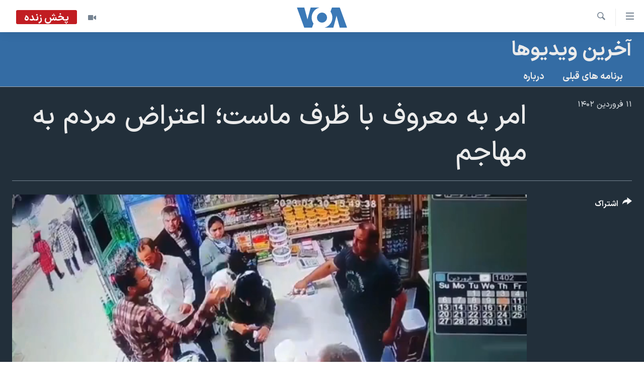

--- FILE ---
content_type: text/html; charset=utf-8
request_url: https://ir.voanews.com/a/shandiz-mashhad/7030501.html
body_size: 13360
content:

<!DOCTYPE html>
<html lang="fa" dir="rtl" class="no-js">
<head>
<link href="/Content/responsive/VOA/fa-IR/VOA-fa-IR.css?&amp;av=0.0.0.0&amp;cb=306" rel="stylesheet"/>
<script src="https://tags.voanews.com/voa-pangea/prod/utag.sync.js"></script> <script type='text/javascript' src='https://www.youtube.com/iframe_api' async></script>
<script type="text/javascript">
//a general 'js' detection, must be on top level in <head>, due to CSS performance
document.documentElement.className = "js";
var cacheBuster = "306";
var appBaseUrl = "/";
var imgEnhancerBreakpoints = [0, 144, 256, 408, 650, 1023, 1597];
var isLoggingEnabled = false;
var isPreviewPage = false;
var isLivePreviewPage = false;
if (!isPreviewPage) {
window.RFE = window.RFE || {};
window.RFE.cacheEnabledByParam = window.location.href.indexOf('nocache=1') === -1;
const url = new URL(window.location.href);
const params = new URLSearchParams(url.search);
// Remove the 'nocache' parameter
params.delete('nocache');
// Update the URL without the 'nocache' parameter
url.search = params.toString();
window.history.replaceState(null, '', url.toString());
} else {
window.addEventListener('load', function() {
const links = window.document.links;
for (let i = 0; i < links.length; i++) {
links[i].href = '#';
links[i].target = '_self';
}
})
}
var pwaEnabled = false;
var swCacheDisabled;
</script>
<meta charset="utf-8" />
<title>امر به معروف با ظرف ماست؛ اعتراض مردم به مهاجم</title>
<meta name="description" content=",ویدیویی از یک مغازه در شاندیز شهر مشهد منتشر شده که یک مرد معترض به یک مادر و دختر که حجاب اجباری ندارند، روی سر آنها ظرف ماست خالی می‌کند و اقدام او با واکنش‌ مردهای حاضر در محل روبرو می‌شوند. ظاهرا در روز گذشته این اتفاق افتاده است. &#160;" />
<meta name="keywords" content="آخرین ویدیوها, " />
<meta name="viewport" content="width=device-width, initial-scale=1.0" />
<meta http-equiv="X-UA-Compatible" content="IE=edge" />
<meta name="robots" content="max-image-preview:large"><meta property="fb:pages" content="76683931440" />
<meta name="msvalidate.01" content="3286EE554B6F672A6F2E608C02343C0E" />
<link href="https://ir.voanews.com/a/shandiz-mashhad/7030501.html" rel="canonical" />
<meta name="apple-mobile-web-app-title" content="صدای آمریکا" />
<meta name="apple-mobile-web-app-status-bar-style" content="black" />
<meta name="apple-itunes-app" content="app-id=1334373695, app-argument=//7030501.rtl" />
<meta content="امر به معروف با ظرف ماست؛ اعتراض مردم به مهاجم" property="og:title" />
<meta content=",ویدیویی از یک مغازه در شاندیز شهر مشهد منتشر شده که یک مرد معترض به یک مادر و دختر که حجاب اجباری ندارند، روی سر آنها ظرف ماست خالی می‌کند و اقدام او با واکنش‌ مردهای حاضر در محل روبرو می‌شوند. ظاهرا در روز گذشته این اتفاق افتاده است. " property="og:description" />
<meta content="video.other" property="og:type" />
<meta content="https://ir.voanews.com/a/shandiz-mashhad/7030501.html" property="og:url" />
<meta content="صدای آمریکا" property="og:site_name" />
<meta content="https://www.facebook.com/voafarsi" property="article:publisher" />
<meta content="https://gdb.voanews.com/01000000-0a00-0242-862d-08db31f685c2_tv_w1200_h630.jpg" property="og:image" />
<meta content="1200" property="og:image:width" />
<meta content="630" property="og:image:height" />
<meta content="110459702443185" property="fb:app_id" />
<meta content="player" name="twitter:card" />
<meta content="@VOAfarsi" name="twitter:site" />
<meta content="https://ir.voanews.com/embed/player/article/7030501.html" name="twitter:player" />
<meta content="435" name="twitter:player:width" />
<meta content="314" name="twitter:player:height" />
<meta content="https://voa-video-ns.akamaized.net/pangeavideo/2023/03/0/01/01000000-0a00-0242-862d-08db31f685c2.mp4" name="twitter:player:stream" />
<meta content="video/mp4; codecs=&quot;h264&quot;" name="twitter:player:stream:content_type" />
<meta content="امر به معروف با ظرف ماست؛ اعتراض مردم به مهاجم" name="twitter:title" />
<meta content=",ویدیویی از یک مغازه در شاندیز شهر مشهد منتشر شده که یک مرد معترض به یک مادر و دختر که حجاب اجباری ندارند، روی سر آنها ظرف ماست خالی می‌کند و اقدام او با واکنش‌ مردهای حاضر در محل روبرو می‌شوند. ظاهرا در روز گذشته این اتفاق افتاده است. " name="twitter:description" />
<link rel="amphtml" href="https://ir.voanews.com/amp/shandiz-mashhad/7030501.html" />
<script type="application/ld+json">{"duration":"PT1M45S","uploadDate":"2023-03-31 14:50:15Z","embedUrl":"https://ir.voanews.com/embed/player/article/7030501.html","headline":"امر به معروف با ظرف ماست؛ اعتراض مردم به مهاجم","inLanguage":"fa-IR","keywords":"آخرین ویدیوها","author":{"@type":"Person","name":"صدای آمریکا"},"datePublished":"2023-03-31 14:50:15Z","dateModified":"2023-03-31 14:50:15Z","publisher":{"logo":{"width":512,"height":220,"@type":"ImageObject","url":"https://ir.voanews.com/Content/responsive/VOA/fa-IR/img/logo.png"},"@type":"Organization","url":"https://ir.voanews.com","sameAs":["https://www.facebook.com/voafarsi","https://telegram.me/farsivoa","https://twitter.com/VOAfarsi","https://www.youtube.com/voafarsi","https://instagram.com/voafarsi/","\r\n\r\nhttps://www.threads.net/@voafarsi"],"name":"صدای آمریکا","alternateName":"صدای آمریکا"},"thumbnailUrl":"https://gdb.voanews.com/01000000-0a00-0242-862d-08db31f685c2_tv_w1080_h608.jpg","@context":"https://schema.org","@type":"VideoObject","mainEntityOfPage":"https://ir.voanews.com/a/shandiz-mashhad/7030501.html","url":"https://ir.voanews.com/a/shandiz-mashhad/7030501.html","description":",ویدیویی از یک مغازه در شاندیز شهر مشهد منتشر شده که یک مرد معترض به یک مادر و دختر که حجاب اجباری ندارند، روی سر آنها ظرف ماست خالی می‌کند و اقدام او با واکنش‌ مردهای حاضر در محل روبرو می‌شوند. ظاهرا در روز گذشته این اتفاق افتاده است. ","image":{"width":1080,"height":608,"@type":"ImageObject","url":"https://gdb.voanews.com/01000000-0a00-0242-862d-08db31f685c2_tv_w1080_h608.jpg"},"name":"امر به معروف با ظرف ماست؛ اعتراض مردم به مهاجم"}</script>
<script src="/Scripts/responsive/infographics.b?v=dVbZ-Cza7s4UoO3BqYSZdbxQZVF4BOLP5EfYDs4kqEo1&amp;av=0.0.0.0&amp;cb=306"></script>
<script src="/Scripts/responsive/loader.b?v=Q26XNwrL6vJYKjqFQRDnx01Lk2pi1mRsuLEaVKMsvpA1&amp;av=0.0.0.0&amp;cb=306"></script>
<link rel="icon" type="image/svg+xml" href="/Content/responsive/VOA/img/webApp/favicon.svg" />
<link rel="alternate icon" href="/Content/responsive/VOA/img/webApp/favicon.ico" />
<link rel="apple-touch-icon" sizes="152x152" href="/Content/responsive/VOA/img/webApp/ico-152x152.png" />
<link rel="apple-touch-icon" sizes="144x144" href="/Content/responsive/VOA/img/webApp/ico-144x144.png" />
<link rel="apple-touch-icon" sizes="114x114" href="/Content/responsive/VOA/img/webApp/ico-114x114.png" />
<link rel="apple-touch-icon" sizes="72x72" href="/Content/responsive/VOA/img/webApp/ico-72x72.png" />
<link rel="apple-touch-icon-precomposed" href="/Content/responsive/VOA/img/webApp/ico-57x57.png" />
<link rel="icon" sizes="192x192" href="/Content/responsive/VOA/img/webApp/ico-192x192.png" />
<link rel="icon" sizes="128x128" href="/Content/responsive/VOA/img/webApp/ico-128x128.png" />
<meta name="msapplication-TileColor" content="#ffffff" />
<meta name="msapplication-TileImage" content="/Content/responsive/VOA/img/webApp/ico-144x144.png" />
<link rel="alternate" type="application/rss+xml" title="VOA - Top Stories [RSS]" href="/api/" />
<link rel="sitemap" type="application/rss+xml" href="/sitemap.xml" />
</head>
<body class=" nav-no-loaded cc_theme pg-media js-category-to-nav pg-prog nojs-images date-time-enabled">
<script type="text/javascript" >
var analyticsData = {url:"https://ir.voanews.com/a/shandiz-mashhad/7030501.html",property_id:"476",article_uid:"7030501",page_title:"امر به معروف با ظرف ماست؛ اعتراض مردم به مهاجم",page_type:"video",content_type:"video",subcontent_type:"video",last_modified:"2023-03-31 14:50:15Z",pub_datetime:"2023-03-31 14:50:15Z",pub_year:"2023",pub_month:"03",pub_day:"31",pub_hour:"14",pub_weekday:"Friday",section:"آخرین ویدیوها",english_section:"s_videos",byline:"",categories:"s_videos",domain:"ir.voanews.com",language:"Persian",language_service:"VOA Persian",platform:"web",copied:"no",copied_article:"",copied_title:"",runs_js:"Yes",cms_release:"8.44.0.0.306",enviro_type:"prod",slug:"shandiz-mashhad",entity:"VOA",short_language_service:"PER",platform_short:"W",page_name:"امر به معروف با ظرف ماست؛ اعتراض مردم به مهاجم"};
</script>
<noscript><iframe src="https://www.googletagmanager.com/ns.html?id=GTM-N8MP7P" height="0" width="0" style="display:none;visibility:hidden"></iframe></noscript><script type="text/javascript" data-cookiecategory="analytics">
var gtmEventObject = Object.assign({}, analyticsData, {event: 'page_meta_ready'});window.dataLayer = window.dataLayer || [];window.dataLayer.push(gtmEventObject);
if (top.location === self.location) { //if not inside of an IFrame
var renderGtm = "true";
if (renderGtm === "true") {
(function(w,d,s,l,i){w[l]=w[l]||[];w[l].push({'gtm.start':new Date().getTime(),event:'gtm.js'});var f=d.getElementsByTagName(s)[0],j=d.createElement(s),dl=l!='dataLayer'?'&l='+l:'';j.async=true;j.src='//www.googletagmanager.com/gtm.js?id='+i+dl;f.parentNode.insertBefore(j,f);})(window,document,'script','dataLayer','GTM-N8MP7P');
}
}
</script>
<!--Analytics tag js version start-->
<script type="text/javascript" data-cookiecategory="analytics">
var utag_data = Object.assign({}, analyticsData, {});
if(typeof(TealiumTagFrom)==='function' && typeof(TealiumTagSearchKeyword)==='function') {
var utag_from=TealiumTagFrom();var utag_searchKeyword=TealiumTagSearchKeyword();
if(utag_searchKeyword!=null && utag_searchKeyword!=='' && utag_data["search_keyword"]==null) utag_data["search_keyword"]=utag_searchKeyword;if(utag_from!=null && utag_from!=='') utag_data["from"]=TealiumTagFrom();}
if(window.top!== window.self&&utag_data.page_type==="snippet"){utag_data.page_type = 'iframe';}
try{if(window.top!==window.self&&window.self.location.hostname===window.top.location.hostname){utag_data.platform = 'self-embed';utag_data.platform_short = 'se';}}catch(e){if(window.top!==window.self&&window.self.location.search.includes("platformType=self-embed")){utag_data.platform = 'cross-promo';utag_data.platform_short = 'cp';}}
(function(a,b,c,d){ a="https://tags.voanews.com/voa-pangea/prod/utag.js"; b=document;c="script";d=b.createElement(c);d.src=a;d.type="text/java"+c;d.async=true; a=b.getElementsByTagName(c)[0];a.parentNode.insertBefore(d,a); })();
</script>
<!--Analytics tag js version end-->
<!-- Analytics tag management NoScript -->
<noscript>
<img style="position: absolute; border: none;" src="https://ssc.voanews.com/b/ss/bbgprod,bbgentityvoa/1/G.4--NS/1588221162?pageName=voa%3aper%3aw%3avideo%3a%d8%a7%d9%85%d8%b1%20%d8%a8%d9%87%20%d9%85%d8%b9%d8%b1%d9%88%d9%81%20%d8%a8%d8%a7%20%d8%b8%d8%b1%d9%81%20%d9%85%d8%a7%d8%b3%d8%aa%d8%9b%20%d8%a7%d8%b9%d8%aa%d8%b1%d8%a7%d8%b6%20%d9%85%d8%b1%d8%af%d9%85%20%d8%a8%d9%87%20%d9%85%d9%87%d8%a7%d8%ac%d9%85&amp;c6=%d8%a7%d9%85%d8%b1%20%d8%a8%d9%87%20%d9%85%d8%b9%d8%b1%d9%88%d9%81%20%d8%a8%d8%a7%20%d8%b8%d8%b1%d9%81%20%d9%85%d8%a7%d8%b3%d8%aa%d8%9b%20%d8%a7%d8%b9%d8%aa%d8%b1%d8%a7%d8%b6%20%d9%85%d8%b1%d8%af%d9%85%20%d8%a8%d9%87%20%d9%85%d9%87%d8%a7%d8%ac%d9%85&amp;v36=8.44.0.0.306&amp;v6=D=c6&amp;g=https%3a%2f%2fir.voanews.com%2fa%2fshandiz-mashhad%2f7030501.html&amp;c1=D=g&amp;v1=D=g&amp;events=event1&amp;c16=voa%20persian&amp;v16=D=c16&amp;c5=s_videos&amp;v5=D=c5&amp;ch=%d8%a2%d8%ae%d8%b1%db%8c%d9%86%20%d9%88%db%8c%d8%af%db%8c%d9%88%d9%87%d8%a7&amp;c15=persian&amp;v15=D=c15&amp;c4=video&amp;v4=D=c4&amp;c14=7030501&amp;v14=D=c14&amp;v20=no&amp;c17=web&amp;v17=D=c17&amp;mcorgid=518abc7455e462b97f000101%40adobeorg&amp;server=ir.voanews.com&amp;pageType=D=c4&amp;ns=bbg&amp;v29=D=server&amp;v25=voa&amp;v30=476&amp;v105=D=User-Agent " alt="analytics" width="1" height="1" /></noscript>
<!-- End of Analytics tag management NoScript -->
<!--*** Accessibility links - For ScreenReaders only ***-->
<section>
<div class="sr-only">
<h2>لینکهای قابل دسترسی</h2>
<ul>
<li><a href="#content" data-disable-smooth-scroll="1">جهش به محتوای اصلی</a></li>
<li><a href="#navigation" data-disable-smooth-scroll="1">جهش به صفحه اصلی </a></li>
<li><a href="#txtHeaderSearch" data-disable-smooth-scroll="1">جهش به جستجو</a></li>
</ul>
</div>
</section>
<div dir="rtl">
<div id="page">
<aside>
<div class="ctc-message pos-fix">
<div class="ctc-message__inner">لینک در حافظه ذخیره شد</div>
</div>
</aside>
<div class="hdr-20 hdr-20--big">
<div class="hdr-20__inner">
<div class="hdr-20__max pos-rel">
<div class="hdr-20__side hdr-20__side--primary d-flex">
<label data-for="main-menu-ctrl" data-switcher-trigger="true" data-switch-target="main-menu-ctrl" class="burger hdr-trigger pos-rel trans-trigger" data-trans-evt="click" data-trans-id="menu">
<span class="ico ico-close hdr-trigger__ico hdr-trigger__ico--close burger__ico burger__ico--close"></span>
<span class="ico ico-menu hdr-trigger__ico hdr-trigger__ico--open burger__ico burger__ico--open"></span>
</label>
<div class="menu-pnl pos-fix trans-target" data-switch-target="main-menu-ctrl" data-trans-id="menu">
<div class="menu-pnl__inner">
<nav class="main-nav menu-pnl__item menu-pnl__item--first">
<ul class="main-nav__list accordeon" data-analytics-tales="false" data-promo-name="link" data-location-name="nav,secnav">
<li class="main-nav__item">
<a class="main-nav__item-name main-nav__item-name--link" href="/" title="خانه" >خانه</a>
</li>
<li class="main-nav__item accordeon__item" data-switch-target="menu-item-790">
<label class="main-nav__item-name main-nav__item-name--label accordeon__control-label" data-switcher-trigger="true" data-for="menu-item-790">
موضوع ها
<span class="ico ico-chevron-down main-nav__chev"></span>
</label>
<div class="main-nav__sub-list">
<a class="main-nav__item-name main-nav__item-name--link main-nav__item-name--sub" href="/iran" title="ایران" data-item-name="iran" >ایران</a>
<a class="main-nav__item-name main-nav__item-name--link main-nav__item-name--sub" href="/america" title="آمریکا" data-item-name="us" >آمریکا</a>
<a class="main-nav__item-name main-nav__item-name--link main-nav__item-name--sub" href="/world" title="جهان" data-item-name="world" >جهان</a>
<a class="main-nav__item-name main-nav__item-name--link main-nav__item-name--sub" href="/z/1031" title="گزیده‌ها" data-item-name="s_persian_news" >گزیده‌ها</a>
<a class="main-nav__item-name main-nav__item-name--link main-nav__item-name--sub" href="/z/3826" title="ویژه برنامه‌ها" data-item-name="p_special-programs" >ویژه برنامه‌ها</a>
<a class="main-nav__item-name main-nav__item-name--link main-nav__item-name--sub" href="/z/6646" title="ویدیوها" data-item-name="s_videos" >ویدیوها</a>
<a class="main-nav__item-name main-nav__item-name--link main-nav__item-name--sub" href="/z/1080" title="فرهنگ و زندگی" data-item-name="s_persian_news_arts" >فرهنگ و زندگی</a>
<a class="main-nav__item-name main-nav__item-name--link main-nav__item-name--sub" href="/z/4264" title="حقوق شهروندی" data-item-name="s_civil-rights" >حقوق شهروندی</a>
<a class="main-nav__item-name main-nav__item-name--link main-nav__item-name--sub" href="/z/1066" title="اقتصادی" data-item-name="s_persian_news_economy" >اقتصادی</a>
<a class="main-nav__item-name main-nav__item-name--link main-nav__item-name--sub" href="/z/1035" title="ورزشی" data-item-name="s_persian_news_sports" >ورزشی</a>
<a class="main-nav__item-name main-nav__item-name--link main-nav__item-name--sub" href="/z/1037" title="علم و فناوری" data-item-name="s_persian_news_science-technology" >علم و فناوری</a>
<a class="main-nav__item-name main-nav__item-name--link main-nav__item-name--sub" href="/p/9085.html" title="اسرائیل در جنگ" target="_blank" rel="noopener">اسرائیل در جنگ</a>
<a class="main-nav__item-name main-nav__item-name--link main-nav__item-name--sub" href="/z/6795" title="کرونا در ایران و جهان" data-item-name="coronavirus" >کرونا در ایران و جهان</a>
<a class="main-nav__item-name main-nav__item-name--link main-nav__item-name--sub" href="/z/1113" title="گالری عکس" data-item-name="persian_news_photo-galleries" >گالری عکس</a>
<a class="main-nav__item-name main-nav__item-name--link main-nav__item-name--sub" href="/p/6980.html" title="آرشیو پخش زنده" >آرشیو پخش زنده</a>
</div>
</li>
<li class="main-nav__item">
<a class="main-nav__item-name main-nav__item-name--link" href="/programs/tv" title="برنامه های تلویزیونی" >برنامه های تلویزیونی</a>
</li>
<li class="main-nav__item">
<a class="main-nav__item-name main-nav__item-name--link" href="/schedule/tv.html#live-now" title="جدول برنامه ها" >جدول برنامه ها</a>
</li>
<li class="main-nav__item accordeon__item" data-switch-target="menu-item-1810">
<label class="main-nav__item-name main-nav__item-name--label accordeon__control-label" data-switcher-trigger="true" data-for="menu-item-1810">
صفحه‌های ویژه
<span class="ico ico-chevron-down main-nav__chev"></span>
</label>
<div class="main-nav__sub-list">
<a class="main-nav__item-name main-nav__item-name--link main-nav__item-name--sub" href="/p/7055.html" title="صفحه‌های ویژه" >صفحه‌های ویژه</a>
<a class="main-nav__item-name main-nav__item-name--link main-nav__item-name--sub" href="/z/1160" title="همایش محافظه‌کاران آمریکا &#171;سی‌پک&#187;" target="_blank" rel="noopener">همایش محافظه‌کاران آمریکا &#171;سی‌پک&#187;</a>
<a class="main-nav__item-name main-nav__item-name--link main-nav__item-name--sub" href="/p/9133.html" title="مستندها" target="_blank" rel="noopener">مستندها</a>
<a class="main-nav__item-name main-nav__item-name--link main-nav__item-name--sub" href="/p/9582.html" title="بایگانی برنامه‌های تلویزیونی" target="_blank" rel="noopener">بایگانی برنامه‌های تلویزیونی</a>
<a class="main-nav__item-name main-nav__item-name--link main-nav__item-name--sub" href="/z/7987" title="گالری خبر" data-item-name="news-gallery" >گالری خبر</a>
<a class="main-nav__item-name main-nav__item-name--link main-nav__item-name--sub" href="/z/7939" title="انتخابات ریاست جمهوری آمریکا ۲۰۲۴" target="_blank" rel="noopener">انتخابات ریاست جمهوری آمریکا ۲۰۲۴</a>
<a class="main-nav__item-name main-nav__item-name--link main-nav__item-name--sub" href="/p/9307.html" title="حمله جمهوری اسلامی به اسرائیل" data-item-name="M.E. in crisis" >حمله جمهوری اسلامی به اسرائیل</a>
<a class="main-nav__item-name main-nav__item-name--link main-nav__item-name--sub" href="/p/9035.html" title="رمز مهسا" target="_blank" rel="noopener">رمز مهسا</a>
<a class="main-nav__item-name main-nav__item-name--link main-nav__item-name--sub" href="/p/8996.html" title="ورزش زنان در ایران" target="_blank" rel="noopener">ورزش زنان در ایران</a>
<a class="main-nav__item-name main-nav__item-name--link main-nav__item-name--sub" href="/p/8448.html" title="اعتراضات زن، زندگی، آزادی" target="_blank" rel="noopener">اعتراضات زن، زندگی، آزادی</a>
<a class="main-nav__item-name main-nav__item-name--link main-nav__item-name--sub" href="/p/7777.html" title="مجموعه مستندهای دادخواهی" target="_blank" rel="noopener">مجموعه مستندهای دادخواهی</a>
<a class="main-nav__item-name main-nav__item-name--link main-nav__item-name--sub" href="/p/9294.html" title="برنامه‌های نوروز ۱۴۰۳" target="_blank" rel="noopener">برنامه‌های نوروز ۱۴۰۳</a>
<a class="main-nav__item-name main-nav__item-name--link main-nav__item-name--sub" href="/p/7842.html" title="تریبونال مردمی آبان ۹۸" target="_blank" rel="noopener">تریبونال مردمی آبان ۹۸</a>
<a class="main-nav__item-name main-nav__item-name--link main-nav__item-name--sub" href="/p/8330.html" title="دادگاه حمید نوری" target="_blank" rel="noopener">دادگاه حمید نوری</a>
<a class="main-nav__item-name main-nav__item-name--link main-nav__item-name--sub" href="/p/7778.html" title="داستان مایکل وایت" target="_blank" rel="noopener">داستان مایکل وایت</a>
<a class="main-nav__item-name main-nav__item-name--link main-nav__item-name--sub" href="/p/7197.html" title="چهل سال گروگان‌گیری" target="_blank" rel="noopener">چهل سال گروگان‌گیری</a>
<a class="main-nav__item-name main-nav__item-name--link main-nav__item-name--sub" href="/p/6715.html" title="قانون شفافیت دارائی کادر رهبری ایران" target="_blank" rel="noopener">قانون شفافیت دارائی کادر رهبری ایران</a>
<a class="main-nav__item-name main-nav__item-name--link main-nav__item-name--sub" href="/p/7207.html" title="اعتراضات مردمی آبان ۹۸" target="_blank" rel="noopener">اعتراضات مردمی آبان ۹۸</a>
<a class="main-nav__item-name main-nav__item-name--link main-nav__item-name--sub" href="/p/9085.html" title="اسرائیل در جنگ" target="_blank" rel="noopener">اسرائیل در جنگ</a>
<a class="main-nav__item-name main-nav__item-name--link main-nav__item-name--sub" href="/p/9084.html" title="نرگس محمدی برنده جایزه نوبل صلح" target="_blank" rel="noopener">نرگس محمدی برنده جایزه نوبل صلح</a>
</div>
</li>
</ul>
</nav>
<div class="menu-pnl__item">
<a href="https://learningenglish.voanews.com/" class="menu-pnl__item-link" alt="یادگیری زبان انگلیسی">یادگیری زبان انگلیسی</a>
</div>
<div class="menu-pnl__item menu-pnl__item--social">
<h5 class="menu-pnl__sub-head">دنبال کنید</h5>
<a href="https://www.facebook.com/voafarsi" title="در فیسبوک ما را دنبال کنید" data-analytics-text="follow_on_facebook" class="btn btn--rounded btn--social-inverted menu-pnl__btn js-social-btn btn-facebook" target="_blank" rel="noopener">
<span class="ico ico-facebook-alt ico--rounded"></span>
</a>
<a href="https://telegram.me/farsivoa" title="در تلگرام ما را دنبال کنید" data-analytics-text="follow_on_telegram" class="btn btn--rounded btn--social-inverted menu-pnl__btn js-social-btn btn-telegram" target="_blank" rel="noopener">
<span class="ico ico-telegram ico--rounded"></span>
</a>
<a href="
https://www.threads.net/@voafarsi" title="در تردز ما را دنبال کنید" data-analytics-text="follow_on_threads" class="btn btn--rounded btn--social-inverted menu-pnl__btn js-social-btn btn-threads" target="_blank" rel="noopener">
<span class="ico ico-threads ico--rounded"></span>
</a>
<a href="https://twitter.com/VOAfarsi" title="در ایکس ما را دنبال کنید" data-analytics-text="follow_on_twitter" class="btn btn--rounded btn--social-inverted menu-pnl__btn js-social-btn btn-twitter" target="_blank" rel="noopener">
<span class="ico ico-twitter ico--rounded"></span>
</a>
<a href="https://www.youtube.com/voafarsi" title="در یوتیوب ما را دنبال کنید" data-analytics-text="follow_on_youtube" class="btn btn--rounded btn--social-inverted menu-pnl__btn js-social-btn btn-youtube" target="_blank" rel="noopener">
<span class="ico ico-youtube ico--rounded"></span>
</a>
<a href="https://instagram.com/voafarsi/" title="در اینستاگرام ما را دنبال کنید" data-analytics-text="follow_on_instagram" class="btn btn--rounded btn--social-inverted menu-pnl__btn js-social-btn btn-instagram" target="_blank" rel="noopener">
<span class="ico ico-instagram ico--rounded"></span>
</a>
</div>
<div class="menu-pnl__item">
<a href="/navigation/allsites" class="menu-pnl__item-link">
<span class="ico ico-languages "></span>
زبانهای مختلف
</a>
</div>
</div>
</div>
<label data-for="top-search-ctrl" data-switcher-trigger="true" data-switch-target="top-search-ctrl" class="top-srch-trigger hdr-trigger">
<span class="ico ico-close hdr-trigger__ico hdr-trigger__ico--close top-srch-trigger__ico top-srch-trigger__ico--close"></span>
<span class="ico ico-search hdr-trigger__ico hdr-trigger__ico--open top-srch-trigger__ico top-srch-trigger__ico--open"></span>
</label>
<div class="srch-top srch-top--in-header" data-switch-target="top-search-ctrl">
<div class="container">
<form action="/s" class="srch-top__form srch-top__form--in-header" id="form-topSearchHeader" method="get" role="search"><label for="txtHeaderSearch" class="sr-only">جستجو</label>
<input type="text" id="txtHeaderSearch" name="k" placeholder="متن جستجو ...." accesskey="s" value="" class="srch-top__input analyticstag-event" onkeydown="if (event.keyCode === 13) { FireAnalyticsTagEventOnSearch('search', $dom.get('#txtHeaderSearch')[0].value) }" />
<button title="جستجو" type="submit" class="btn btn--top-srch analyticstag-event" onclick="FireAnalyticsTagEventOnSearch('search', $dom.get('#txtHeaderSearch')[0].value) ">
<span class="ico ico-search"></span>
</button></form>
</div>
</div>
<a href="/" class="main-logo-link">
<img src="/Content/responsive/VOA/fa-IR/img/logo-compact.svg" class="main-logo main-logo--comp" alt="site logo">
<img src="/Content/responsive/VOA/fa-IR/img/logo.svg" class="main-logo main-logo--big" alt="site logo">
</a>
</div>
<div class="hdr-20__side hdr-20__side--secondary d-flex">
<a href="/z/6646" title="ویدیو" class="hdr-20__secondary-item" data-item-name="video">
<span class="ico ico-video hdr-20__secondary-icon"></span>
</a>
<a href="/s" title="جستجو" class="hdr-20__secondary-item hdr-20__secondary-item--search" data-item-name="search">
<span class="ico ico-search hdr-20__secondary-icon hdr-20__secondary-icon--search"></span>
</a>
<div class="hdr-20__secondary-item live-b-drop">
<div class="live-b-drop__off">
<a href="/live/video/86" class="live-b-drop__link" title="پخش زنده" data-item-name="live">
<span class="badge badge--live-btn badge--live">
پخش زنده
</span>
</a>
</div>
<div class="live-b-drop__on hidden">
<label data-for="live-ctrl" data-switcher-trigger="true" data-switch-target="live-ctrl" class="live-b-drop__label pos-rel">
<span class="badge badge--live badge--live-btn">
پخش زنده
</span>
<span class="ico ico-close live-b-drop__label-ico live-b-drop__label-ico--close"></span>
</label>
<div class="live-b-drop__panel" id="targetLivePanelDiv" data-switch-target="live-ctrl"></div>
</div>
</div>
<div class="srch-bottom">
<form action="/s" class="srch-bottom__form d-flex" id="form-bottomSearch" method="get" role="search"><label for="txtSearch" class="sr-only">جستجو</label>
<input type="search" id="txtSearch" name="k" placeholder="متن جستجو ...." accesskey="s" value="" class="srch-bottom__input analyticstag-event" onkeydown="if (event.keyCode === 13) { FireAnalyticsTagEventOnSearch('search', $dom.get('#txtSearch')[0].value) }" />
<button title="جستجو" type="submit" class="btn btn--bottom-srch analyticstag-event" onclick="FireAnalyticsTagEventOnSearch('search', $dom.get('#txtSearch')[0].value) ">
<span class="ico ico-search"></span>
</button></form>
</div>
</div>
<img src="/Content/responsive/VOA/fa-IR/img/logo-print.gif" class="logo-print" alt="site logo">
<img src="/Content/responsive/VOA/fa-IR/img/logo-print_color.png" class="logo-print logo-print--color" alt="site logo">
</div>
</div>
</div>
<script>
if (document.body.className.indexOf('pg-home') > -1) {
var nav2In = document.querySelector('.hdr-20__inner');
var nav2Sec = document.querySelector('.hdr-20__side--secondary');
var secStyle = window.getComputedStyle(nav2Sec);
if (nav2In && window.pageYOffset < 150 && secStyle['position'] !== 'fixed') {
nav2In.classList.add('hdr-20__inner--big')
}
}
</script>
<div class="c-hlights c-hlights--breaking c-hlights--no-item" data-hlight-display="mobile,desktop">
<div class="c-hlights__wrap container p-0">
<div class="c-hlights__nav">
<a role="button" href="#" title="قبلی">
<span class="ico ico-chevron-backward m-0"></span>
<span class="sr-only">قبلی</span>
</a>
<a role="button" href="#" title="بعدی">
<span class="ico ico-chevron-forward m-0"></span>
<span class="sr-only">بعدی</span>
</a>
</div>
<span class="c-hlights__label">
<span class="">خبر فوری</span>
<span class="switcher-trigger">
<label data-for="more-less-1" data-switcher-trigger="true" class="switcher-trigger__label switcher-trigger__label--more p-b-0" title="بیشتر بخوانید">
<span class="ico ico-chevron-down"></span>
</label>
<label data-for="more-less-1" data-switcher-trigger="true" class="switcher-trigger__label switcher-trigger__label--less p-b-0" title="کمتر">
<span class="ico ico-chevron-up"></span>
</label>
</span>
</span>
<ul class="c-hlights__items switcher-target" data-switch-target="more-less-1">
</ul>
</div>
</div> <div class="date-time-area ">
<div class="container">
<span class="date-time">
یکشنبه ۲۳ آذر ۱۴۰۴ ایران ۰۴:۲۸
</span>
</div>
</div>
<div id="content">
<div class="prog-hdr">
<div class="container">
<a href="/z/6646" class="prog-hdr__link">
<h1 class="title pg-title title--program">آخرین ویدیوها</h1>
</a>
</div>
<div class="nav-tabs nav-tabs--level-1 nav-tabs--prog-hdr nav-tabs--full">
<div class="container">
<div class="row">
<div class="nav-tabs__inner swipe-slide">
<ul class="nav-tabs__list swipe-slide__inner" role="tablist">
<li class="nav-tabs__item nav-tabs__item--prog-hdr nav-tabs__item--full">
<a href="/z/6646">برنامه های قبلی</a> </li>
<li class="nav-tabs__item nav-tabs__item--prog-hdr nav-tabs__item--full">
<a href="/z/6646/about">درباره</a> </li>
</ul>
</div>
</div>
</div>
</div>
</div>
<div class="media-container">
<div class="container">
<div class="hdr-container">
<div class="row">
<div class="col-title col-xs-12 col-md-10 col-lg-10 pull-right"> <h1 class="">
امر به معروف با ظرف ماست؛ اعتراض مردم به مهاجم
</h1>
</div><div class="col-publishing-details col-xs-12 col-md-2 pull-left"> <div class="publishing-details ">
<div class="published">
<span class="date" >
<time pubdate="pubdate" datetime="2023-03-31T18:20:15+03:30">
۱۱ فروردین ۱۴۰۲
</time>
</span>
</div>
</div>
</div><div class="col-lg-12 separator"> <div class="separator">
<hr class="title-line" />
</div>
</div><div class="col-multimedia col-xs-12 col-md-10 pull-right"> <div class="media-pholder media-pholder--video ">
<div class="c-sticky-container" data-poster="https://gdb.voanews.com/01000000-0a00-0242-862d-08db31f685c2_tv_w250_r1.jpg">
<div class="c-sticky-element" data-sp_api="pangea-video" data-persistent data-persistent-browse-out >
<div class="c-mmp c-mmp--enabled c-mmp--loading c-mmp--video c-mmp--detail c-mmp--has-poster c-sticky-element__swipe-el"
data-player_id="" data-title="امر به معروف با ظرف ماست؛ اعتراض مردم به مهاجم" data-hide-title="False"
data-breakpoint_s="320" data-breakpoint_m="640" data-breakpoint_l="992"
data-hlsjs-src="/Scripts/responsive/hls.b"
data-bypass-dash-for-vod="true"
data-bypass-dash-for-live-video="true"
data-bypass-dash-for-live-audio="true"
id="player7030501">
<div class="c-mmp__poster js-poster c-mmp__poster--video">
<img src="https://gdb.voanews.com/01000000-0a00-0242-862d-08db31f685c2_tv_w250_r1.jpg" alt="امر به معروف با ظرف ماست؛ اعتراض مردم به مهاجم" title="امر به معروف با ظرف ماست؛ اعتراض مردم به مهاجم" class="c-mmp__poster-image-h" />
</div>
<a class="c-mmp__fallback-link" href="https://voa-video-ns.akamaized.net/pangeavideo/2023/03/0/01/01000000-0a00-0242-862d-08db31f685c2_240p.mp4">
<span class="c-mmp__fallback-link-icon">
<span class="ico ico-play"></span>
</span>
</a>
<div class="c-spinner">
<img src="/Content/responsive/img/player-spinner.png" alt="لطفأ صبر کنيد" title="لطفأ صبر کنيد" />
</div>
<span class="c-mmp__big_play_btn js-btn-play-big">
<span class="ico ico-play"></span>
</span>
<div class="c-mmp__player">
<video src="https://voa-video-hls-ns.akamaized.net/pangeavideo/2023/03/0/01/01000000-0a00-0242-862d-08db31f685c2_master.m3u8" data-fallbacksrc="https://voa-video-ns.akamaized.net/pangeavideo/2023/03/0/01/01000000-0a00-0242-862d-08db31f685c2.mp4" data-fallbacktype="video/mp4" data-type="application/x-mpegURL" data-info="Auto" data-sources="[{&quot;AmpSrc&quot;:&quot;https://voa-video-ns.akamaized.net/pangeavideo/2023/03/0/01/01000000-0a00-0242-862d-08db31f685c2_240p.mp4&quot;,&quot;Src&quot;:&quot;https://voa-video-ns.akamaized.net/pangeavideo/2023/03/0/01/01000000-0a00-0242-862d-08db31f685c2_240p.mp4&quot;,&quot;Type&quot;:&quot;video/mp4&quot;,&quot;DataInfo&quot;:&quot;240p&quot;,&quot;Url&quot;:null,&quot;BlockAutoTo&quot;:null,&quot;BlockAutoFrom&quot;:null},{&quot;AmpSrc&quot;:&quot;https://voa-video-ns.akamaized.net/pangeavideo/2023/03/0/01/01000000-0a00-0242-862d-08db31f685c2.mp4&quot;,&quot;Src&quot;:&quot;https://voa-video-ns.akamaized.net/pangeavideo/2023/03/0/01/01000000-0a00-0242-862d-08db31f685c2.mp4&quot;,&quot;Type&quot;:&quot;video/mp4&quot;,&quot;DataInfo&quot;:&quot;360p&quot;,&quot;Url&quot;:null,&quot;BlockAutoTo&quot;:null,&quot;BlockAutoFrom&quot;:null},{&quot;AmpSrc&quot;:&quot;https://voa-video-ns.akamaized.net/pangeavideo/2023/03/0/01/01000000-0a00-0242-862d-08db31f685c2_480p.mp4&quot;,&quot;Src&quot;:&quot;https://voa-video-ns.akamaized.net/pangeavideo/2023/03/0/01/01000000-0a00-0242-862d-08db31f685c2_480p.mp4&quot;,&quot;Type&quot;:&quot;video/mp4&quot;,&quot;DataInfo&quot;:&quot;480p&quot;,&quot;Url&quot;:null,&quot;BlockAutoTo&quot;:null,&quot;BlockAutoFrom&quot;:null},{&quot;AmpSrc&quot;:&quot;https://voa-video-ns.akamaized.net/pangeavideo/2023/03/0/01/01000000-0a00-0242-862d-08db31f685c2_720p.mp4&quot;,&quot;Src&quot;:&quot;https://voa-video-ns.akamaized.net/pangeavideo/2023/03/0/01/01000000-0a00-0242-862d-08db31f685c2_720p.mp4&quot;,&quot;Type&quot;:&quot;video/mp4&quot;,&quot;DataInfo&quot;:&quot;720p&quot;,&quot;Url&quot;:null,&quot;BlockAutoTo&quot;:null,&quot;BlockAutoFrom&quot;:null},{&quot;AmpSrc&quot;:&quot;https://voa-video-ns.akamaized.net/pangeavideo/2023/03/0/01/01000000-0a00-0242-862d-08db31f685c2_1080p.mp4&quot;,&quot;Src&quot;:&quot;https://voa-video-ns.akamaized.net/pangeavideo/2023/03/0/01/01000000-0a00-0242-862d-08db31f685c2_1080p.mp4&quot;,&quot;Type&quot;:&quot;video/mp4&quot;,&quot;DataInfo&quot;:&quot;1080p&quot;,&quot;Url&quot;:null,&quot;BlockAutoTo&quot;:null,&quot;BlockAutoFrom&quot;:null}]" data-pub_datetime="2023-03-31 14:50:15Z" data-lt-on-play="0" data-lt-url="" data-autoplay data-preload webkit-playsinline="webkit-playsinline" playsinline="playsinline" style="width:100%; height:100%" title="امر به معروف با ظرف ماست؛ اعتراض مردم به مهاجم" data-aspect-ratio="640/360" data-sdkadaptive="true" data-sdkamp="false" data-sdktitle="امر به معروف با ظرف ماست؛ اعتراض مردم به مهاجم" data-sdkvideo="html5" data-sdkid="7030501" data-sdktype="Video ondemand">
</video>
</div>
<div class="c-mmp__overlay c-mmp__overlay--title c-mmp__overlay--partial c-mmp__overlay--disabled c-mmp__overlay--slide-from-top js-c-mmp__title-overlay">
<span class="c-mmp__overlay-actions c-mmp__overlay-actions-top js-overlay-actions">
<span class="c-mmp__overlay-actions-link c-mmp__overlay-actions-link--embed js-btn-embed-overlay" title="Embed">
<span class="c-mmp__overlay-actions-link-ico ico ico-embed-code"></span>
<span class="c-mmp__overlay-actions-link-text">Embed</span>
</span>
<span class="c-mmp__overlay-actions-link c-mmp__overlay-actions-link--close-sticky c-sticky-element__close-el" title="ببند">
<span class="c-mmp__overlay-actions-link-ico ico ico-close"></span>
</span>
</span>
<div class="c-mmp__overlay-title js-overlay-title">
<h5 class="c-mmp__overlay-media-title">
<a class="js-media-title-link" href="/a/7030501.html" target="_blank" rel="noopener" title="امر به معروف با ظرف ماست؛ اعتراض مردم به مهاجم">امر به معروف با ظرف ماست؛ اعتراض مردم به مهاجم</a>
</h5>
</div>
</div>
<div class="c-mmp__overlay c-mmp__overlay--sharing c-mmp__overlay--disabled c-mmp__overlay--slide-from-bottom js-c-mmp__sharing-overlay">
<span class="c-mmp__overlay-actions">
<span class="c-mmp__overlay-actions-link c-mmp__overlay-actions-link--embed js-btn-embed-overlay" title="Embed">
<span class="c-mmp__overlay-actions-link-ico ico ico-embed-code"></span>
<span class="c-mmp__overlay-actions-link-text">Embed</span>
</span>
<span class="c-mmp__overlay-actions-link c-mmp__overlay-actions-link--close js-btn-close-overlay" title="ببند">
<span class="c-mmp__overlay-actions-link-ico ico ico-close"></span>
</span>
</span>
<div class="c-mmp__overlay-tabs">
<div class="c-mmp__overlay-tab c-mmp__overlay-tab--disabled c-mmp__overlay-tab--slide-backward js-tab-embed-overlay" data-trigger="js-btn-embed-overlay" data-embed-source="//ir.voanews.com/embed/player/0/7030501.html?type=video" role="form">
<div class="c-mmp__overlay-body c-mmp__overlay-body--centered-vertical">
<div class="column">
<div class="c-mmp__status-msg ta-c js-message-embed-code-copied" role="tooltip">
کد در کلیپ بورد کپی شد.
</div>
<div class="c-mmp__form-group ta-c">
<input type="text" name="embed_code" class="c-mmp__input-text js-embed-code" dir="ltr" value="" readonly />
<span class="c-mmp__input-btn js-btn-copy-embed-code" title="Copy to clipboard"><span class="ico ico-content-copy"></span></span>
</div>
<hr class="c-mmp__separator-line" />
<div class="c-mmp__form-group ta-c">
<label class="c-mmp__form-inline-element">
<span class="c-mmp__form-inline-element-text" title="عرض">عرض</span>
<input type="text" title="عرض" value="640" data-default="640" dir="ltr" name="embed_width" class="ta-c c-mmp__input-text c-mmp__input-text--xs js-video-embed-width" aria-live="assertive" />
<span class="c-mmp__input-suffix">px</span>
</label>
<label class="c-mmp__form-inline-element">
<span class="c-mmp__form-inline-element-text" title="ارتفاع">ارتفاع</span>
<input type="text" title="ارتفاع" value="360" data-default="360" dir="ltr" name="embed_height" class="ta-c c-mmp__input-text c-mmp__input-text--xs js-video-embed-height" aria-live="assertive" />
<span class="c-mmp__input-suffix">px</span>
</label>
</div>
</div>
</div>
</div>
<div class="c-mmp__overlay-tab c-mmp__overlay-tab--disabled c-mmp__overlay-tab--slide-forward js-tab-sharing-overlay" data-trigger="js-btn-sharing-overlay" role="form">
<div class="c-mmp__overlay-body c-mmp__overlay-body--centered-vertical">
<div class="column">
<div class="not-apply-to-sticky audio-fl-bwd">
<aside class="player-content-share share share--mmp" role="complementary"
data-share-url="https://ir.voanews.com/a/7030501.html" data-share-title="امر به معروف با ظرف ماست؛ اعتراض مردم به مهاجم" data-share-text="">
<ul class="share__list">
<li class="share__item">
<a href="https://facebook.com/sharer.php?u=https%3a%2f%2fir.voanews.com%2fa%2f7030501.html"
data-analytics-text="share_on_facebook"
title="Facebook" target="_blank"
class="btn bg-transparent js-social-btn">
<span class="ico ico-facebook fs_xl "></span>
</a>
</li>
<li class="share__item">
<a href="https://twitter.com/share?url=https%3a%2f%2fir.voanews.com%2fa%2f7030501.html&amp;text=%d8%a7%d9%85%d8%b1+%d8%a8%d9%87+%d9%85%d8%b9%d8%b1%d9%88%d9%81+%d8%a8%d8%a7+%d8%b8%d8%b1%d9%81+%d9%85%d8%a7%d8%b3%d8%aa%d8%9b+%d8%a7%d8%b9%d8%aa%d8%b1%d8%a7%d8%b6+%d9%85%d8%b1%d8%af%d9%85+%d8%a8%d9%87+%d9%85%d9%87%d8%a7%d8%ac%d9%85"
data-analytics-text="share_on_twitter"
title="Twitter" target="_blank"
class="btn bg-transparent js-social-btn">
<span class="ico ico-twitter fs_xl "></span>
</a>
</li>
<li class="share__item">
<a href="/a/7030501.html" title="به اشتراک بگذارید" class="btn bg-transparent" target="_blank" rel="noopener">
<span class="ico ico-ellipsis fs_xl "></span>
</a>
</li>
</ul>
</aside>
</div>
<hr class="c-mmp__separator-line audio-fl-bwd xs-hidden s-hidden" />
<div class="c-mmp__status-msg ta-c js-message-share-url-copied" role="tooltip">
The URL has been copied to your clipboard
</div>
<div class="c-mmp__form-group ta-c audio-fl-bwd xs-hidden s-hidden">
<input type="text" name="share_url" class="c-mmp__input-text js-share-url" value="https://ir.voanews.com/a/7030501.html" dir="ltr" readonly />
<span class="c-mmp__input-btn js-btn-copy-share-url" title="Copy to clipboard"><span class="ico ico-content-copy"></span></span>
</div>
</div>
</div>
</div>
</div>
</div>
<div class="c-mmp__overlay c-mmp__overlay--settings c-mmp__overlay--disabled c-mmp__overlay--slide-from-bottom js-c-mmp__settings-overlay">
<span class="c-mmp__overlay-actions">
<span class="c-mmp__overlay-actions-link c-mmp__overlay-actions-link--close js-btn-close-overlay" title="ببند">
<span class="c-mmp__overlay-actions-link-ico ico ico-close"></span>
</span>
</span>
<div class="c-mmp__overlay-body c-mmp__overlay-body--centered-vertical">
<div class="column column--scrolling js-sources"></div>
</div>
</div>
<div class="c-mmp__overlay c-mmp__overlay--disabled js-c-mmp__disabled-overlay">
<div class="c-mmp__overlay-body c-mmp__overlay-body--centered-vertical">
<div class="column">
<p class="ta-c"><span class="ico ico-clock"></span>No media source currently available</p>
</div>
</div>
</div>
<div class="c-mmp__cpanel-container js-cpanel-container">
<div class="c-mmp__cpanel c-mmp__cpanel--hidden">
<div class="c-mmp__cpanel-playback-controls">
<span class="c-mmp__cpanel-btn c-mmp__cpanel-btn--play js-btn-play" title="شروع">
<span class="ico ico-play m-0"></span>
</span>
<span class="c-mmp__cpanel-btn c-mmp__cpanel-btn--pause js-btn-pause" title="مکث">
<span class="ico ico-pause m-0"></span>
</span>
</div>
<div class="c-mmp__cpanel-progress-controls">
<span class="c-mmp__cpanel-progress-controls-current-time js-current-time" dir="ltr">0:00</span>
<span class="c-mmp__cpanel-progress-controls-duration js-duration" dir="ltr">
0:01:45
</span>
<span class="c-mmp__indicator c-mmp__indicator--horizontal" dir="ltr">
<span class="c-mmp__indicator-lines js-progressbar">
<span class="c-mmp__indicator-line c-mmp__indicator-line--range js-playback-range" style="width:100%"></span>
<span class="c-mmp__indicator-line c-mmp__indicator-line--buffered js-playback-buffered" style="width:0%"></span>
<span class="c-mmp__indicator-line c-mmp__indicator-line--tracked js-playback-tracked" style="width:0%"></span>
<span class="c-mmp__indicator-line c-mmp__indicator-line--played js-playback-played" style="width:0%"></span>
<span class="c-mmp__indicator-line c-mmp__indicator-line--live js-playback-live"><span class="strip"></span></span>
<span class="c-mmp__indicator-btn ta-c js-progressbar-btn">
<button class="c-mmp__indicator-btn-pointer" type="button"></button>
</span>
<span class="c-mmp__badge c-mmp__badge--tracked-time c-mmp__badge--hidden js-progressbar-indicator-badge" dir="ltr" style="left:0%">
<span class="c-mmp__badge-text js-progressbar-indicator-badge-text">0:00</span>
</span>
</span>
</span>
</div>
<div class="c-mmp__cpanel-additional-controls">
<span class="c-mmp__cpanel-additional-controls-volume js-volume-controls">
<span class="c-mmp__cpanel-btn c-mmp__cpanel-btn--volume js-btn-volume" title="صدا">
<span class="ico ico-volume-unmuted m-0"></span>
</span>
<span class="c-mmp__indicator c-mmp__indicator--vertical js-volume-panel" dir="ltr">
<span class="c-mmp__indicator-lines js-volumebar">
<span class="c-mmp__indicator-line c-mmp__indicator-line--range js-volume-range" style="height:100%"></span>
<span class="c-mmp__indicator-line c-mmp__indicator-line--volume js-volume-level" style="height:0%"></span>
<span class="c-mmp__indicator-slider">
<span class="c-mmp__indicator-btn ta-c c-mmp__indicator-btn--hidden js-volumebar-btn">
<button class="c-mmp__indicator-btn-pointer" type="button"></button>
</span>
</span>
</span>
</span>
</span>
<div class="c-mmp__cpanel-additional-controls-settings js-settings-controls">
<span class="c-mmp__cpanel-btn c-mmp__cpanel-btn--settings-overlay js-btn-settings-overlay" title="کیفیت">
<span class="ico ico-settings m-0"></span>
</span>
<span class="c-mmp__cpanel-btn c-mmp__cpanel-btn--settings-expand js-btn-settings-expand" title="کیفیت">
<span class="ico ico-settings m-0"></span>
</span>
<div class="c-mmp__expander c-mmp__expander--sources js-c-mmp__expander--sources">
<div class="c-mmp__expander-content js-sources"></div>
</div>
</div>
<a href="/embed/player/Article/7030501.html?type=video&amp;FullScreenMode=True" target="_blank" rel="noopener" class="c-mmp__cpanel-btn c-mmp__cpanel-btn--fullscreen js-btn-fullscreen" title="تمام صفحه">
<span class="ico ico-fullscreen m-0"></span>
</a>
</div>
</div>
</div>
</div>
</div>
</div>
<div class="media-download">
<div class="simple-menu">
<span class="handler">
<span class="ico ico-download"></span>
<span class="label">دانلود</span>
<span class="ico ico-chevron-down"></span>
</span>
<div class="inner">
<ul class="subitems">
<li class="subitem">
<a href="https://voa-video-ns.akamaized.net/pangeavideo/2023/03/0/01/01000000-0a00-0242-862d-08db31f685c2_240p.mp4?download=1" title="240p | 5/1MB" class="handler"
onclick="FireAnalyticsTagEventOnDownload(this, 'video', 7030501, 'امر به معروف با ظرف ماست؛ اعتراض مردم به مهاجم', null, '', '2023', '03', '31')">
240p | 5/1MB
</a>
</li>
<li class="subitem">
<a href="https://voa-video-ns.akamaized.net/pangeavideo/2023/03/0/01/01000000-0a00-0242-862d-08db31f685c2.mp4?download=1" title="360p | 8/8MB" class="handler"
onclick="FireAnalyticsTagEventOnDownload(this, 'video', 7030501, 'امر به معروف با ظرف ماست؛ اعتراض مردم به مهاجم', null, '', '2023', '03', '31')">
360p | 8/8MB
</a>
</li>
<li class="subitem">
<a href="https://voa-video-ns.akamaized.net/pangeavideo/2023/03/0/01/01000000-0a00-0242-862d-08db31f685c2_480p.mp4?download=1" title="480p | 19/5MB" class="handler"
onclick="FireAnalyticsTagEventOnDownload(this, 'video', 7030501, 'امر به معروف با ظرف ماست؛ اعتراض مردم به مهاجم', null, '', '2023', '03', '31')">
480p | 19/5MB
</a>
</li>
<li class="subitem">
<a href="https://voa-video-ns.akamaized.net/pangeavideo/2023/03/0/01/01000000-0a00-0242-862d-08db31f685c2_720p.mp4?download=1" title="720p | 25/5MB" class="handler"
onclick="FireAnalyticsTagEventOnDownload(this, 'video', 7030501, 'امر به معروف با ظرف ماست؛ اعتراض مردم به مهاجم', null, '', '2023', '03', '31')">
720p | 25/5MB
</a>
</li>
<li class="subitem">
<a href="https://voa-video-ns.akamaized.net/pangeavideo/2023/03/0/01/01000000-0a00-0242-862d-08db31f685c2_1080p.mp4?download=1" title="1080p | 49/5MB" class="handler"
onclick="FireAnalyticsTagEventOnDownload(this, 'video', 7030501, 'امر به معروف با ظرف ماست؛ اعتراض مردم به مهاجم', null, '', '2023', '03', '31')">
1080p | 49/5MB
</a>
</li>
</ul>
</div>
</div>
</div>
<div class="intro m-t-md" >
<p >,ویدیویی از یک مغازه در شاندیز شهر مشهد منتشر شده که یک مرد معترض به یک مادر و دختر که حجاب اجباری ندارند، روی سر آنها ظرف ماست خالی می‌کند و اقدام او با واکنش‌ مردهای حاضر در محل روبرو می‌شوند. ظاهرا در روز گذشته این اتفاق افتاده است. &#160;</p>
</div>
</div>
</div><div class="col-xs-12 col-md-2 col-lg-2 pull-left"> <div class="links">
<p class="buttons link-content-sharing p-0 ">
<button class="btn btn--link btn-content-sharing p-t-0 " id="btnContentSharing" value="text" role="Button" type="" title="گزینه های بیشتر اشتراک گذاری">
<span class="ico ico-share ico--l"></span>
<span class="btn__text ">
اشتراک
</span>
</button>
</p>
<aside class="content-sharing js-content-sharing " role="complementary"
data-share-url="https://ir.voanews.com/a/shandiz-mashhad/7030501.html" data-share-title="امر به معروف با ظرف ماست؛ اعتراض مردم به مهاجم" data-share-text=",ویدیویی از یک مغازه در شاندیز شهر مشهد منتشر شده که یک مرد معترض به یک مادر و دختر که حجاب اجباری ندارند، روی سر آنها ظرف ماست خالی می‌کند و اقدام او با واکنش‌ مردهای حاضر در محل روبرو می‌شوند. ظاهرا در روز گذشته این اتفاق افتاده است. &#160;">
<div class="content-sharing__popover">
<h6 class="content-sharing__title">اشتراک </h6>
<button href="#close" id="btnCloseSharing" class="btn btn--text-like content-sharing__close-btn">
<span class="ico ico-close ico--l"></span>
</button>
<ul class="content-sharing__list">
<li class="content-sharing__item">
<div class="ctc ">
<input type="text" class="ctc__input" readonly="readonly">
<a href="" js-href="https://ir.voanews.com/a/shandiz-mashhad/7030501.html" class="content-sharing__link ctc__button">
<span class="ico ico-copy-link ico--rounded ico--l"></span>
<span class="content-sharing__link-text">دریافت لینک</span>
</a>
</div>
</li>
<li class="content-sharing__item">
<a href="https://facebook.com/sharer.php?u=https%3a%2f%2fir.voanews.com%2fa%2fshandiz-mashhad%2f7030501.html"
data-analytics-text="share_on_facebook"
title="Facebook" target="_blank"
class="content-sharing__link js-social-btn">
<span class="ico ico-facebook ico--rounded ico--l"></span>
<span class="content-sharing__link-text">Facebook</span>
</a>
</li>
<li class="content-sharing__item">
<a href="https://telegram.me/share/url?url=https%3a%2f%2fir.voanews.com%2fa%2fshandiz-mashhad%2f7030501.html"
data-analytics-text="share_on_telegram"
title="Telegram" target="_blank"
class="content-sharing__link js-social-btn">
<span class="ico ico-telegram ico--rounded ico--l"></span>
<span class="content-sharing__link-text">Telegram</span>
</a>
</li>
<li class="content-sharing__item">
<a href="https://twitter.com/share?url=https%3a%2f%2fir.voanews.com%2fa%2fshandiz-mashhad%2f7030501.html&amp;text=%d8%a7%d9%85%d8%b1+%d8%a8%d9%87+%d9%85%d8%b9%d8%b1%d9%88%d9%81+%d8%a8%d8%a7+%d8%b8%d8%b1%d9%81+%d9%85%d8%a7%d8%b3%d8%aa%d8%9b+%d8%a7%d8%b9%d8%aa%d8%b1%d8%a7%d8%b6+%d9%85%d8%b1%d8%af%d9%85+%d8%a8%d9%87+%d9%85%d9%87%d8%a7%d8%ac%d9%85"
data-analytics-text="share_on_twitter"
title="Twitter" target="_blank"
class="content-sharing__link js-social-btn">
<span class="ico ico-twitter ico--rounded ico--l"></span>
<span class="content-sharing__link-text">Twitter</span>
</a>
</li>
<li class="content-sharing__item visible-xs-inline-block visible-sm-inline-block">
<a href="whatsapp://send?text=https%3a%2f%2fir.voanews.com%2fa%2fshandiz-mashhad%2f7030501.html"
data-analytics-text="share_on_whatsapp"
title="WhatsApp" target="_blank"
class="content-sharing__link js-social-btn">
<span class="ico ico-whatsapp ico--rounded ico--l"></span>
<span class="content-sharing__link-text">WhatsApp</span>
</a>
</li>
<li class="content-sharing__item">
<a href="mailto:?body=https%3a%2f%2fir.voanews.com%2fa%2fshandiz-mashhad%2f7030501.html&amp;subject=امر به معروف با ظرف ماست؛ اعتراض مردم به مهاجم"
title="Email"
class="content-sharing__link ">
<span class="ico ico-email ico--rounded ico--l"></span>
<span class="content-sharing__link-text">Email</span>
</a>
</li>
</ul>
</div>
</aside>
</div>
</div>
</div>
</div>
</div>
</div>
<div class="container">
<div class="body-container">
<div class="row">
<div class="col-xs-12 col-md-3 pull-right"> <div class="media-block-wrap">
<h2 class="section-head">مطالب مرتبط</h2>
<div class="row">
<ul>
<li class="col-xs-12 col-sm-6 col-md-12 col-lg-12 mb-grid">
<div class="media-block ">
<a href="/a/mandatory-hijab/7031214.html" class="img-wrap img-wrap--t-spac img-wrap--size-4 img-wrap--float" title="حجاب اجباری به زور &#171;سطل ماست&#187;؛ بسیج ائمه جمعه و &#171;آتش به اختیاران&#187; در آستانه فصل گرما">
<div class="thumb thumb16_9">
<noscript class="nojs-img">
<img src="https://gdb.voanews.com/01000000-0a00-0242-890d-08db3224af90_w100_r1.jpg" alt="16x9 Image" />
</noscript>
<img data-src="https://gdb.voanews.com/01000000-0a00-0242-890d-08db3224af90_w33_r1.jpg" src="" alt="16x9 Image" class=""/>
</div>
</a>
<div class="media-block__content media-block__content--h">
<a class="category category--mb category--size-4" href="/z/1041" title="ايران">
ايران
</a>
<a href="/a/mandatory-hijab/7031214.html">
<h4 class="media-block__title media-block__title--size-4" title="حجاب اجباری به زور &#171;سطل ماست&#187;؛ بسیج ائمه جمعه و &#171;آتش به اختیاران&#187; در آستانه فصل گرما">
حجاب اجباری به زور &#171;سطل ماست&#187;؛ بسیج ائمه جمعه و &#171;آتش به اختیاران&#187; در آستانه فصل گرما
</h4>
</a>
</div>
</div>
</li>
<li class="col-xs-12 col-sm-6 col-md-12 col-lg-12 mb-grid">
<div class="media-block ">
<a href="/a/iran-dairy-products-shop-reopened-throwing-yogurt-women/7032152.html" class="img-wrap img-wrap--t-spac img-wrap--size-4 img-wrap--float" title="حکم جلب برای مهاجم ماست پاش و دو زن مخالف حجاب اجباری در شاندیز؛ ماست‌فروشی &#171;رفع پلمب&#187; شد">
<div class="thumb thumb16_9">
<noscript class="nojs-img">
<img src="https://gdb.voanews.com/01000000-0aff-0242-6213-08db32e24397_cx0_cy3_cw94_w100_r1.jpg" alt="16x9 Image" />
</noscript>
<img data-src="https://gdb.voanews.com/01000000-0aff-0242-6213-08db32e24397_cx0_cy3_cw94_w33_r1.jpg" src="" alt="16x9 Image" class=""/>
</div>
</a>
<div class="media-block__content media-block__content--h">
<a class="category category--mb category--size-4" href="/z/1041" title="ايران">
ايران
</a>
<a href="/a/iran-dairy-products-shop-reopened-throwing-yogurt-women/7032152.html">
<h4 class="media-block__title media-block__title--size-4" title="حکم جلب برای مهاجم ماست پاش و دو زن مخالف حجاب اجباری در شاندیز؛ ماست‌فروشی &#171;رفع پلمب&#187; شد">
حکم جلب برای مهاجم ماست پاش و دو زن مخالف حجاب اجباری در شاندیز؛ ماست‌فروشی &#171;رفع پلمب&#187; شد
</h4>
</a>
</div>
</div>
</li>
<li class="col-xs-12 col-sm-6 col-md-12 col-lg-12 mb-grid">
<div class="media-block ">
<a href="/a/mehrab-ghasemkhani-on-hijab/7032510.html" class="img-wrap img-wrap--t-spac img-wrap--size-4 img-wrap--float" title="پس‌لرزه‌های نهی از منکر با &#171;ماست‌پاشی&#187;؛ مهراب قاسم‌خانی: جمع کنید این بساط تفرقه را">
<div class="thumb thumb16_9">
<noscript class="nojs-img">
<img src="https://gdb.voanews.com/01000000-0aff-0242-6213-08db32e24397_w100_r1.jpg" alt="16x9 Image" />
</noscript>
<img data-src="https://gdb.voanews.com/01000000-0aff-0242-6213-08db32e24397_w33_r1.jpg" src="" alt="16x9 Image" class=""/>
</div>
</a>
<div class="media-block__content media-block__content--h">
<a class="category category--mb category--size-4" href="/z/1041" title="ايران">
ايران
</a>
<a href="/a/mehrab-ghasemkhani-on-hijab/7032510.html">
<h4 class="media-block__title media-block__title--size-4" title="پس‌لرزه‌های نهی از منکر با &#171;ماست‌پاشی&#187;؛ مهراب قاسم‌خانی: جمع کنید این بساط تفرقه را">
پس‌لرزه‌های نهی از منکر با &#171;ماست‌پاشی&#187;؛ مهراب قاسم‌خانی: جمع کنید این بساط تفرقه را
</h4>
</a>
</div>
</div>
</li>
<li class="col-xs-12 col-sm-6 col-md-12 col-lg-12 mb-grid">
<div class="media-block ">
<a href="/a/7032573.html" class="img-wrap img-wrap--t-spac img-wrap--size-4 img-wrap--float" title="واکنش مردم پس از فک &#171;پلمب&#187; لبنیاتی &#171;هاجرپور&#187; در شاندیز؛ &#171;گل‌باران&#187; و سیل تماس‌های تلفنی">
<div class="thumb thumb16_9">
<noscript class="nojs-img">
<img src="https://gdb.voanews.com/01000000-0aff-0242-6213-08db32e24397_cx0_cy3_cw94_w100_r1.jpg" alt="16x9 Image" />
</noscript>
<img data-src="https://gdb.voanews.com/01000000-0aff-0242-6213-08db32e24397_cx0_cy3_cw94_w33_r1.jpg" src="" alt="16x9 Image" class=""/>
</div>
</a>
<div class="media-block__content media-block__content--h">
<a class="category category--mb category--size-4" href="/z/1041" title="ايران">
ايران
</a>
<a href="/a/7032573.html">
<h4 class="media-block__title media-block__title--size-4" title="واکنش مردم پس از فک &#171;پلمب&#187; لبنیاتی &#171;هاجرپور&#187; در شاندیز؛ &#171;گل‌باران&#187; و سیل تماس‌های تلفنی">
واکنش مردم پس از فک &#171;پلمب&#187; لبنیاتی &#171;هاجرپور&#187; در شاندیز؛ &#171;گل‌باران&#187; و سیل تماس‌های تلفنی
</h4>
</a>
</div>
</div>
</li>
</ul>
</div>
</div>
</div><div class="col-xs-12 col-md-7 col-md-offset-2 pull-left"> <div class="content-offset">
<div class="media-block-wrap">
<h2 class="section-head">برنامه های قبلی</h2>
<div class="row">
<ul>
<li class="col-xs-6 col-sm-4 col-md-4 col-lg-4">
<div class="media-block ">
<a href="/a/usa-lawmakers-disagreements-islamism-america-spread/8092711.html" class="img-wrap img-wrap--t-spac img-wrap--size-4" title="ابراز نگرانی گروهی از قانون‌گذاران در مورد گسترش اسلام‌گرایی در آمریکا">
<div class="thumb thumb16_9">
<noscript class="nojs-img">
<img src="https://gdb.voanews.com/3b4b5825-9fe9-46f5-db35-08de31ad718f_tv_w160_r1.jpg" alt="ابراز نگرانی گروهی از قانون‌گذاران در مورد گسترش اسلام‌گرایی در آمریکا" />
</noscript>
<img data-src="https://gdb.voanews.com/3b4b5825-9fe9-46f5-db35-08de31ad718f_tv_w33_r1.jpg" src="" alt="ابراز نگرانی گروهی از قانون‌گذاران در مورد گسترش اسلام‌گرایی در آمریکا" class=""/>
</div>
<span class="ico ico-video ico--media-type"></span>
</a>
<div class="media-block__content">
<span class="date date--mb date--size-4" >آذر ۲۲, ۱۴۰۴</span>
<a href="/a/usa-lawmakers-disagreements-islamism-america-spread/8092711.html">
<h4 class="media-block__title media-block__title--size-4" title="ابراز نگرانی گروهی از قانون‌گذاران در مورد گسترش اسلام‌گرایی در آمریکا">
ابراز نگرانی گروهی از قانون‌گذاران در مورد گسترش اسلام‌گرایی در آمریکا
</h4>
</a>
</div>
</div>
</li>
<li class="col-xs-6 col-sm-4 col-md-4 col-lg-4">
<div class="media-block ">
<a href="/a/usa-daily-images-voa-farsi-coverage/8092749.html" class="img-wrap img-wrap--t-spac img-wrap--size-4" title="آمریکا از لنز دوربین - لبخند دیدنی وزیر جنگ و همسرش">
<div class="thumb thumb16_9">
<noscript class="nojs-img">
<img src="https://gdb.voanews.com/6d35967d-aed9-41af-0d58-08de2c4058a2_tv_w160_r1.jpg" alt="آمریکا از لنز دوربین - لبخند دیدنی وزیر جنگ و همسرش" />
</noscript>
<img data-src="https://gdb.voanews.com/6d35967d-aed9-41af-0d58-08de2c4058a2_tv_w33_r1.jpg" src="" alt="آمریکا از لنز دوربین - لبخند دیدنی وزیر جنگ و همسرش" class=""/>
</div>
<span class="ico ico-video ico--media-type"></span>
</a>
<div class="media-block__content">
<span class="date date--mb date--size-4" >آذر ۲۲, ۱۴۰۴</span>
<a href="/a/usa-daily-images-voa-farsi-coverage/8092749.html">
<h4 class="media-block__title media-block__title--size-4" title="آمریکا از لنز دوربین - لبخند دیدنی وزیر جنگ و همسرش">
آمریکا از لنز دوربین - لبخند دیدنی وزیر جنگ و همسرش
</h4>
</a>
</div>
</div>
</li>
<li class="col-xs-6 col-sm-4 col-md-4 col-lg-4">
<div class="media-block ">
<a href="/a/iran-increase-rate-security-forces-arrests/8092745.html" class="img-wrap img-wrap--t-spac img-wrap--size-4" title="موج فزاینده بازداشت‌ها در ایران توسط جمهوری اسلامی">
<div class="thumb thumb16_9">
<noscript class="nojs-img">
<img src="https://gdb.voanews.com/63be7eaf-e46e-4bae-db3a-08de31ad718f_tv_w160_r1.jpg" alt="موج فزاینده بازداشت‌ها در ایران توسط جمهوری اسلامی" />
</noscript>
<img data-src="https://gdb.voanews.com/63be7eaf-e46e-4bae-db3a-08de31ad718f_tv_w33_r1.jpg" src="" alt="موج فزاینده بازداشت‌ها در ایران توسط جمهوری اسلامی" class=""/>
</div>
<span class="ico ico-video ico--media-type"></span>
</a>
<div class="media-block__content">
<span class="date date--mb date--size-4" >آذر ۲۲, ۱۴۰۴</span>
<a href="/a/iran-increase-rate-security-forces-arrests/8092745.html">
<h4 class="media-block__title media-block__title--size-4" title="موج فزاینده بازداشت‌ها در ایران توسط جمهوری اسلامی">
موج فزاینده بازداشت‌ها در ایران توسط جمهوری اسلامی
</h4>
</a>
</div>
</div>
</li>
<li class="col-xs-6 col-sm-4 col-md-4 col-lg-4">
<div class="media-block ">
<a href="/a/ceasefire-america-gaza-israel-peace/8092701.html" class="img-wrap img-wrap--t-spac img-wrap--size-4" title="رئیس جمهوری آمریکا: مراحل آتش‌بس غزه طبق روال پیش می‌رود">
<div class="thumb thumb16_9">
<noscript class="nojs-img">
<img src="https://gdb.voanews.com/32abaec1-16e6-4679-bdb4-08de31b25b68_tv_w160_r1.jpg" alt="رئیس جمهوری آمریکا: مراحل آتش‌بس غزه طبق روال پیش می‌رود" />
</noscript>
<img data-src="https://gdb.voanews.com/32abaec1-16e6-4679-bdb4-08de31b25b68_tv_w33_r1.jpg" src="" alt="رئیس جمهوری آمریکا: مراحل آتش‌بس غزه طبق روال پیش می‌رود" class=""/>
</div>
<span class="ico ico-video ico--media-type"></span>
</a>
<div class="media-block__content">
<span class="date date--mb date--size-4" >آذر ۲۲, ۱۴۰۴</span>
<a href="/a/ceasefire-america-gaza-israel-peace/8092701.html">
<h4 class="media-block__title media-block__title--size-4" title="رئیس جمهوری آمریکا: مراحل آتش‌بس غزه طبق روال پیش می‌رود">
رئیس جمهوری آمریکا: مراحل آتش‌بس غزه طبق روال پیش می‌رود
</h4>
</a>
</div>
</div>
</li>
<li class="col-xs-6 col-sm-4 col-md-4 col-lg-4">
<div class="media-block ">
<a href="/a/lebanon-foreign-minister-family-iran-trip-araghchi/8092741.html" class="img-wrap img-wrap--t-spac img-wrap--size-4" title="وزیر خارجه لبنان دعوت جمهوری اسلامی را رد کرد؛ عراقچی: پس من میام بیروت
">
<div class="thumb thumb16_9">
<noscript class="nojs-img">
<img src="https://gdb.voanews.com/ab2e23ab-ab7f-451e-e021-08de2c363372_tv_w160_r1.jpg" alt="وزیر خارجه لبنان دعوت جمهوری اسلامی را رد کرد؛ عراقچی: پس من میام بیروت
" />
</noscript>
<img data-src="https://gdb.voanews.com/ab2e23ab-ab7f-451e-e021-08de2c363372_tv_w33_r1.jpg" src="" alt="وزیر خارجه لبنان دعوت جمهوری اسلامی را رد کرد؛ عراقچی: پس من میام بیروت
" class=""/>
</div>
<span class="ico ico-video ico--media-type"></span>
</a>
<div class="media-block__content">
<span class="date date--mb date--size-4" >آذر ۲۲, ۱۴۰۴</span>
<a href="/a/lebanon-foreign-minister-family-iran-trip-araghchi/8092741.html">
<h4 class="media-block__title media-block__title--size-4" title="وزیر خارجه لبنان دعوت جمهوری اسلامی را رد کرد؛ عراقچی: پس من میام بیروت
">
وزیر خارجه لبنان دعوت جمهوری اسلامی را رد کرد؛ عراقچی: پس من میام بیروت
</h4>
</a>
</div>
</div>
</li>
<li class="col-xs-6 col-sm-4 col-md-4 col-lg-4">
<div class="media-block ">
<a href="/a/venezuela-elections-machado-influence-opposition/8092714.html" class="img-wrap img-wrap--t-spac img-wrap--size-4" title="انتخابات مناقشه‌برانگیز ۲۰۲۴ ونزوئلا و نقش ماچادو در انسجام اپوزیسیون">
<div class="thumb thumb16_9">
<noscript class="nojs-img">
<img src="https://gdb.voanews.com/0e5ca088-b394-4d18-5479-08de31a7ff18_tv_w160_r1.jpg" alt="انتخابات مناقشه‌برانگیز ۲۰۲۴ ونزوئلا و نقش ماچادو در انسجام اپوزیسیون" />
</noscript>
<img data-src="https://gdb.voanews.com/0e5ca088-b394-4d18-5479-08de31a7ff18_tv_w33_r1.jpg" src="" alt="انتخابات مناقشه‌برانگیز ۲۰۲۴ ونزوئلا و نقش ماچادو در انسجام اپوزیسیون" class=""/>
</div>
<span class="ico ico-video ico--media-type"></span>
</a>
<div class="media-block__content">
<span class="date date--mb date--size-4" >آذر ۲۲, ۱۴۰۴</span>
<a href="/a/venezuela-elections-machado-influence-opposition/8092714.html">
<h4 class="media-block__title media-block__title--size-4" title="انتخابات مناقشه‌برانگیز ۲۰۲۴ ونزوئلا و نقش ماچادو در انسجام اپوزیسیون">
انتخابات مناقشه‌برانگیز ۲۰۲۴ ونزوئلا و نقش ماچادو در انسجام اپوزیسیون
</h4>
</a>
</div>
</div>
</li>
</ul>
</div>
<a class="link-more" href="/z/6646">مشاهده برنامه های قبلی</a> </div>
<div class="media-block-wrap">
<hr class="line-head" />
<a class="crosslink-important" href="/programs/tv">
<span class="ico ico-chevron-forward pull-right"></span>
<strong>
<span class="ico ico-play-rounded pull-left"></span>
برنامه‌های تلویزیون
</strong>
</a> </div>
</div>
</div>
</div>
</div>
</div>
<a class="btn pos-abs p-0 lazy-scroll-load" data-ajax="true" data-ajax-mode="replace" data-ajax-update="#ymla-section" data-ajax-url="/part/section/5/8847" href="/p/8847.html" loadonce="true" title="بیشتر بخوانید">​</a> <div id="ymla-section" class="clear ymla-section"></div>
</div>
<footer role="contentinfo">
<div id="foot" class="foot">
<div class="container">
<div class="foot-nav collapsed" id="foot-nav">
<div class="menu">
<ul class="items">
<li class="socials block-socials">
<span class="handler" id="socials-handler">
دنبال کنید
</span>
<div class="inner">
<ul class="subitems follow">
<li>
<a href="https://www.facebook.com/voafarsi" title="در فیسبوک ما را دنبال کنید" data-analytics-text="follow_on_facebook" class="btn btn--rounded js-social-btn btn-facebook" target="_blank" rel="noopener">
<span class="ico ico-facebook-alt ico--rounded"></span>
</a>
</li>
<li>
<a href="https://telegram.me/farsivoa" title="در تلگرام ما را دنبال کنید" data-analytics-text="follow_on_telegram" class="btn btn--rounded js-social-btn btn-telegram" target="_blank" rel="noopener">
<span class="ico ico-telegram ico--rounded"></span>
</a>
</li>
<li>
<a href="https://twitter.com/VOAfarsi" title="در ایکس ما را دنبال کنید" data-analytics-text="follow_on_twitter" class="btn btn--rounded js-social-btn btn-twitter" target="_blank" rel="noopener">
<span class="ico ico-twitter ico--rounded"></span>
</a>
</li>
<li>
<a href="https://www.youtube.com/voafarsi" title="در یوتیوب ما را دنبال کنید" data-analytics-text="follow_on_youtube" class="btn btn--rounded js-social-btn btn-youtube" target="_blank" rel="noopener">
<span class="ico ico-youtube ico--rounded"></span>
</a>
</li>
<li>
<a href="https://instagram.com/voafarsi/" title="در اینستاگرام ما را دنبال کنید" data-analytics-text="follow_on_instagram" class="btn btn--rounded js-social-btn btn-instagram" target="_blank" rel="noopener">
<span class="ico ico-instagram ico--rounded"></span>
</a>
</li>
<li>
<a href="
https://www.threads.net/@voafarsi" title="در تردز ما را دنبال کنید" data-analytics-text="follow_on_threads" class="btn btn--rounded js-social-btn btn-threads" target="_blank" rel="noopener">
<span class="ico ico-threads ico--rounded"></span>
</a>
</li>
<li>
<a href="/rssfeeds" title="آر اس اس" data-analytics-text="follow_on_rss" class="btn btn--rounded js-social-btn btn-rss" >
<span class="ico ico-rss ico--rounded"></span>
</a>
</li>
<li>
<a href="/podcasts" title="پادکست" data-analytics-text="follow_on_podcast" class="btn btn--rounded js-social-btn btn-podcast" >
<span class="ico ico-podcast ico--rounded"></span>
</a>
</li>
<li>
<a href="/subscribe.html" title="اشتراک" data-analytics-text="follow_on_subscribe" class="btn btn--rounded js-social-btn btn-email" >
<span class="ico ico-email ico--rounded"></span>
</a>
</li>
</ul>
</div>
</li>
<li class="block-primary collapsed collapsible item">
<span class="handler">
در باره ما
<span title="close tab" class="ico ico-chevron-up"></span>
<span title="open tab" class="ico ico-chevron-down"></span>
<span title="اضافه کن" class="ico ico-plus"></span>
<span title="حذف" class="ico ico-minus"></span>
</span>
<div class="inner">
<ul class="subitems">
<li class="subitem">
<a class="handler" href="https://ir.voanews.com/a/section-508/5328201.html" title="متمم بخش ۵۰۸" >متمم بخش ۵۰۸</a>
</li>
<li class="subitem">
<a class="handler" href="http://m.ir.voanews.com/p/6135.html" title="منشور صدای آمریکا" >منشور صدای آمریکا</a>
</li>
<li class="subitem">
<a class="handler" href="/p/6154.html" title="حقوق و مقررات" >حقوق و مقررات</a>
</li>
<li class="subitem">
<a class="handler" href="/p/5357.html" title="قوانین تالار" >قوانین تالار</a>
</li>
</ul>
</div>
</li>
<li class="block-primary collapsed collapsible item">
<span class="handler">
خدمات
<span title="close tab" class="ico ico-chevron-up"></span>
<span title="open tab" class="ico ico-chevron-down"></span>
<span title="اضافه کن" class="ico ico-plus"></span>
<span title="حذف" class="ico ico-minus"></span>
</span>
<div class="inner">
<ul class="subitems">
<li class="subitem">
<a class="handler" href="/a/6423546.html" title="اپلیکیشن +VOA" >اپلیکیشن +VOA</a>
</li>
<li class="subitem">
<a class="handler" href="/p/6136.html" title="فیلترشکن" >فیلترشکن</a>
</li>
<li class="subitem">
<a class="handler" href="https://ir.voanews.com/subscribe.html" title="اشتراک خبرنامه" >اشتراک خبرنامه</a>
</li>
<li class="subitem">
<a class="handler" href="https://ir.voanews.com/a/archive_pnn-jobs/6096084.html" title="آگهی استخدام" >آگهی استخدام</a>
</li>
<li class="subitem">
<a class="handler" href="/p/6152.html" title="ماهواره ها" >ماهواره ها</a>
</li>
</ul>
</div>
</li>
<li class="block-secondary collapsed collapsible item">
<span class="handler">
گوناگون
<span title="close tab" class="ico ico-chevron-up"></span>
<span title="open tab" class="ico ico-chevron-down"></span>
<span title="اضافه کن" class="ico ico-plus"></span>
<span title="حذف" class="ico ico-minus"></span>
</span>
<div class="inner">
<ul class="subitems">
<li class="subitem">
<a class="handler" href="/p/7055.html" title="صفحه‌های ویژه" >صفحه‌های ویژه</a>
</li>
<li class="subitem">
<a class="handler" href="https://ir.voanews.com/p/6980.html" title="آرشیو پخش زنده" >آرشیو پخش زنده</a>
</li>
<li class="subitem">
<a class="handler" href="/p/6142.html" title="رؤسای جمهوری آمریکا" >رؤسای جمهوری آمریکا</a>
</li>
<li class="subitem">
<a class="handler" href="/p/9582.html" title="بایگانی برنامه‌های تلویزیونی" target="_blank" rel="noopener">بایگانی برنامه‌های تلویزیونی</a>
</li>
<li class="subitem">
<a class="handler" href="https://editorials.voa.gov/z/6242" title="دیدگاه‌ واشنگتن" >دیدگاه‌ واشنگتن</a>
</li>
</ul>
</div>
</li>
</ul>
</div>
</div>
<div class="foot__item foot__item--copyrights">
<p class="copyright"></p>
</div>
</div>
</div>
</footer> </div>
</div>
<script defer src="/Scripts/responsive/serviceWorkerInstall.js?cb=306"></script>
<script type="text/javascript">
// opera mini - disable ico font
if (navigator.userAgent.match(/Opera Mini/i)) {
document.getElementsByTagName("body")[0].className += " can-not-ff";
}
// mobile browsers test
if (typeof RFE !== 'undefined' && RFE.isMobile) {
if (RFE.isMobile.any()) {
document.getElementsByTagName("body")[0].className += " is-mobile";
}
else {
document.getElementsByTagName("body")[0].className += " is-not-mobile";
}
}
</script>
<script src="/conf.js?x=306" type="text/javascript"></script>
<div class="responsive-indicator">
<div class="visible-xs-block">XS</div>
<div class="visible-sm-block">SM</div>
<div class="visible-md-block">MD</div>
<div class="visible-lg-block">LG</div>
</div>
<script type="text/javascript">
var bar_data = {
"apiId": "7030501",
"apiType": "1",
"isEmbedded": "0",
"culture": "fa-IR",
"cookieName": "cmsLoggedIn",
"cookieDomain": "ir.voanews.com"
};
</script>
<div id="scriptLoaderTarget" style="display:none;contain:strict;"></div>
</body>
</html>